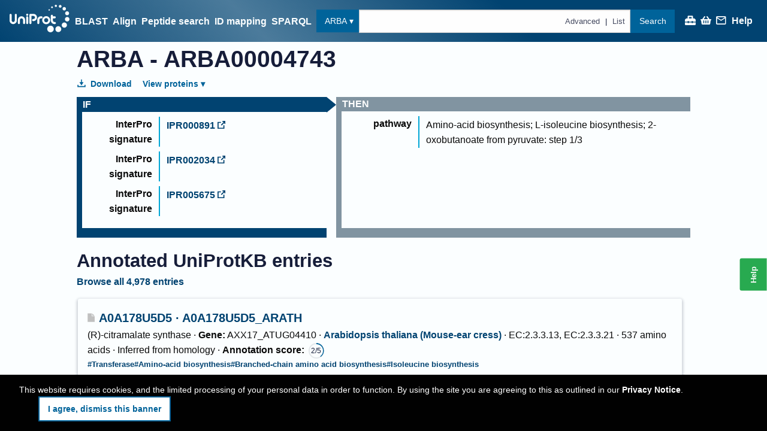

--- FILE ---
content_type: application/javascript
request_url: https://www.uniprot.org/modern.7185.5756a6.js
body_size: 3183
content:
"use strict";(self.webpackChunkuniprot_website=self.webpackChunkuniprot_website||[]).push([[7185],{70533:(e,n,t)=>{t.d(n,{A:()=>Z}),t(89463),t(78350),t(23792),t(30237),t(27495),t(99449),t(25440),t(71517),t(93777),t(14190),t(12359),t(86097),t(17273),t(27415),t(19929),t(37583),t(55122),t(20230),t(57268),t(79733),t(62953);var i=t(46942),r=t.n(i),a=t(92314),l=t(46996),s=t(45572),o=t(63338);const c=function(e,n,t,i){for(var r=t-1,a=e.length;++r<a;)if(i(e[r],n))return r;return-1};var d=t(52789),u=t(39759),v=Array.prototype.splice;const m=function(e,n){return e&&e.length&&n&&n.length?function(e,n,t,i){var r=i?c:o.A,a=-1,l=n.length,m=e;for(e===n&&(n=(0,u.A)(n)),t&&(m=(0,s.A)(e,(0,d.A)(t)));++a<l;)for(var p=0,h=n[a],x=t?t(h):h;(p=r(m,x,p,i))>-1;)m!==e&&v.call(m,p,1),v.call(e,p,1);return e}(e,n):e};var p=t(96540),h=t(54625),x=t(10309),j=t(58228),g=t(83110),f=t(4934),y=t(36736),b=t(85275),N=t(84835),F=t(23977),S=t(95700),O=t(40121),A=t(21298),T=t(64013),R=t(15654);const w="y_ZEG",P="mSZe9",k="UjYBP",D="yjr1j",E="dTbxV",I="Q_Qgh",M="FTB6T";var X=t(74848);function C(e,n){var t=Object.keys(e);if(Object.getOwnPropertySymbols){var i=Object.getOwnPropertySymbols(e);n&&(i=i.filter((function(n){return Object.getOwnPropertyDescriptor(e,n).enumerable}))),t.push.apply(t,i)}return t}function _(e){for(var n=1;n<arguments.length;n++){var t=null!=arguments[n]?arguments[n]:{};n%2?C(Object(t),!0).forEach((function(n){L(e,n,t[n])})):Object.getOwnPropertyDescriptors?Object.defineProperties(e,Object.getOwnPropertyDescriptors(t)):C(Object(t)).forEach((function(n){Object.defineProperty(e,n,Object.getOwnPropertyDescriptor(t,n))}))}return e}function L(e,n,t){return(n=function(e){var n=function(e){if("object"!=typeof e||!e)return e;var n=e[Symbol.toPrimitive];if(void 0!==n){var t=n.call(e,"string");if("object"!=typeof t)return t;throw new TypeError("@@toPrimitive must return a primitive value.")}return String(e)}(e);return"symbol"==typeof n?n:n+""}(n))in e?Object.defineProperty(e,n,{value:t,enumerable:!0,configurable:!0,writable:!0}):e[n]=t,e}var G=e=>{var n,t;return null!=e&&null!==(n=e.start)&&void 0!==n&&n.value?null!==(t=e.end)&&void 0!==t&&t.value&&e.end.value!==e.start.value?"".concat(e.start.value,"-").concat(e.end.value):e.start.value:null},H=(e,n,t)=>{var i;return{title:"positional features",content:(0,X.jsxs)("ul",{className:"no-bullet",children:[n&&"not",null===(i=e.positionalFeatures)||void 0===i?void 0:i.map(((e,n)=>(0,X.jsxs)("li",{children:[G(e.position),": ",e.pattern]},n)))]}),key:t}},V=function(e,n){var t=arguments.length>2&&void 0!==arguments[2]?arguments[2]:[];return(arguments.length>3&&void 0!==arguments[3]&&arguments[3]?[...t,...e]:e).map(((e,i)=>{var a,l,s,o,c,d="".concat(i);if(!("type"in e))return"positionalFeatures"in e?H(e,!1,d):"samTrigger"in e?(e=>{var n,t,i,r,a,l=null!=(i=null===(n=e.samTrigger)||void 0===n?void 0:n.expectedHits)&&null!==(r=i.start)&&void 0!==r&&r.value?null!==(a=i.end)&&void 0!==a&&a.value&&i.end.value!==i.start.value?"".concat(i.start.value," to ").concat(i.end.value):i.start.value:0;return{title:"predicted ".concat(null===(t=e.samTrigger)||void 0===t?void 0:t.samTriggerType),content:"".concat(l," ").concat((0,F.aX)("hit","number"==typeof l?l:2)),key:"sam feature"}})(e):(N.R8("unexpected positional feature set",{extra:{data:e}}),{title:"",content:null});if("Feature Tag"===e.type){var u=null==t?void 0:t.find((n=>{var t;return"tag"in n&&n.tag===(null===(t=e.tag)||void 0===t?void 0:t.value)}));if(u)return H(u,e.isNegative,d)}if("fragment"===e.type)return{title:"fragmented",content:e.isNegative?(0,X.jsx)("span",{className:r()(D,I),children:"no"}):"yes",key:d};if("sequence length"===e.type)return{title:"length",content:(0,X.jsxs)(X.Fragment,{children:[e.isNegative&&(0,X.jsxs)(X.Fragment,{children:[(0,X.jsx)("span",{className:r()(D,I),children:"not"})," "]}),G(e.range)]}),key:d};if("taxon"===e.type)return{title:"taxon",content:null===(s=e.conditionValues)||void 0===s?void 0:s.map(((n,t,i)=>{var{cvId:a,value:l}=n,s=l;return a&&(s=(0,X.jsx)(j.Ay,{data:{taxonId:+a,scientificName:l}})),(0,X.jsxs)(p.Fragment,{children:[(0,b.A)(t,i,"or"),e.isNegative&&(0,X.jsxs)(X.Fragment,{children:[(0,X.jsx)("span",{className:r()(D,I),children:"not"})," "]}),s]},a||l)})),key:d};if("gene location"===e.type)return{title:"gene location",content:null===(o=e.conditionValues)||void 0===o?void 0:o.map(((n,t,i)=>{var{value:a}=n;return a?(0,X.jsxs)(p.Fragment,{children:[(0,b.A)(t,i,"or"),e.isNegative&&(0,X.jsxs)(X.Fragment,{children:[(0,X.jsx)("span",{className:r()(D,I),children:"not"})," "]}),a]},a):null})),key:d};if("proteome property"===e.type)return{title:"proteome property",content:null===(c=e.conditionValues)||void 0===c?void 0:c.map((n=>{var{value:t}=n;return t?(0,X.jsxs)(p.Fragment,{children:[e.isNegative&&(0,X.jsxs)(X.Fragment,{children:[(0,X.jsx)("span",{className:r()(D,I),children:"not"})," "]}),t]},t):null})),key:d};if(null!==(a=e.type)&&void 0!==a&&a.endsWith("id")||null!==(l=e.type)&&void 0!==l&&l.endsWith("hits")){var v,m,h,x=e.type.replace(/ (id|hits)$/,""),f=null;return null!==(v=e.range)&&void 0!==v&&null!==(v=v.start)&&void 0!==v&&v.value&&(f=null!==(h=e.range.end)&&void 0!==h&&h.value&&e.range.start.value!==e.range.end.value?" has between ".concat(e.range.start.value," and ").concat(e.range.end.value," ").concat((0,F.aX)("hit",e.range.end.value)):" has exactly ".concat(e.range.start.value," ").concat((0,F.aX)("hit",e.range.start.value))),{title:"".concat(x).concat(e.type.endsWith("id")?" signature":" hits"),content:null===(m=e.conditionValues)||void 0===m?void 0:m.map(((t,i,a)=>{var{value:l}=t;if(!l)return null;var s=null;return"SRHMM"===x||(s="SCOP Superfamily"===x?(0,S.X5)(n,"SUPFAM",{id:l}):"PIR superfamily"===x?(0,S.X5)(n,"PIRSF",{id:l}):"PROSITE pattern"===x?(0,S.X5)(n,"PROSITE",{id:l}):(0,S.X5)(n,x,{id:l})),(0,X.jsxs)(p.Fragment,{children:[(0,b.A)(i,a,"or"),e.isNegative&&(0,X.jsxs)(X.Fragment,{children:[(0,X.jsx)("span",{className:r()(D,I),children:"not"})," "]}),(0,X.jsx)(g.A,{url:s,children:l}),f]},l)})),key:d}}return N.R8("missing case",{extra:{data:e}}),{title:"",content:null}}))},B=e=>{var{conditionSets:n,positionalFeatureSets:t}=e,i=(0,f.A)();return(0,X.jsx)("ul",{className:r()(k,"no-bullet"),children:null==n?void 0:n.map(((e,n)=>{var{conditions:l}=e;return null!=l&&l.length?(0,X.jsxs)("li",{children:[0!==n&&(0,X.jsx)("div",{className:r()(D,"h5zve"),children:"or"}),(0,X.jsx)("div",{className:r()(D,M),children:"if"}),(0,X.jsx)(a.InfoList,{infoData:V(l,i,t)})]},n):null}))})},Q=(e,n)=>{var t,i=(0,f.A)(),r=n;if("keyword"===e)return(0,X.jsx)("ul",{className:"no-bullet",children:r.map((e=>{var n;return(null===(n=e.keyword)||void 0===n?void 0:n.id)&&(0,X.jsx)("li",{children:(0,X.jsx)(h.N_,{to:(0,x.u3)(y.g$.keywords,e.keyword.id),children:e.keyword.name})},e.keyword.id)}))});if("GO term"===e&&i)return(0,X.jsx)("ul",{className:"no-bullet",children:r.map((e=>{var n;return(null===(n=e.dbReference)||void 0===n?void 0:n.id)&&(0,X.jsx)("li",{children:(0,X.jsx)(g.A,{url:(0,S.X5)(i,"GO",{id:e.dbReference.id}),children:e.dbReference.id})},e.dbReference.id)}))});if("protein name"===e)return(0,X.jsx)("ul",{className:"no-bullet",children:(0,X.jsx)(a.EllipsisReveal.Provider,{children:r.map(((e,n)=>{var t;return(0,X.jsx)("li",{children:(0,X.jsx)(T.A,{data:e.proteinDescription,bolderFirst:Boolean(null===(t=e.proteinDescription)||void 0===t?void 0:t.recommendedName),contextKey:"protein_name"})},n)}))})});if("gene name"===e)return(0,X.jsx)("ul",{className:"no-bullet",children:(0,X.jsx)(a.EllipsisReveal.Provider,{children:r.map(((e,n)=>(0,X.jsx)("li",{children:(0,X.jsx)(T.A,{data:e.gene,contextKey:"gene name"})},n)))})});if("subcellular location"===e){var l=r.flatMap((e=>{var n;return null===(n=e.comment)||void 0===n?void 0:n.subcellularLocations}));return(0,X.jsx)("ul",{className:"no-bullet",children:l.map((e=>{var n,t;return(null==e||null===(n=e.location)||void 0===n?void 0:n.value)&&(0,X.jsxs)(p.Fragment,{children:[(0,X.jsx)("li",{children:e.location.value}),(null===(t=e.topology)||void 0===t?void 0:t.value)&&(0,X.jsx)("li",{children:e.topology.value})]},e.location.value)}))})}return"catalytic activity"===e?(0,X.jsx)("ul",{className:"no-bullet",children:r.map(((e,n)=>(0,X.jsx)("li",{children:(0,X.jsx)(A.Ay,{comments:[e.comment],defaultHideAllReactions:!0})},n)))}):"cofactor"===e?(0,X.jsx)("ul",{className:"no-bullet",children:r.map(((e,n)=>(0,X.jsx)("li",{children:(0,X.jsx)(O.DD,{cofactors:[e.comment]})},n)))}):null!==(t=r[0])&&void 0!==t&&null!==(t=t.comment)&&void 0!==t&&null!==(t=t.texts)&&void 0!==t&&t.length?(0,X.jsx)("ul",{className:"no-bullet",children:r.map(((e,n)=>{var t;return e.comment&&(0,X.jsx)("li",{children:null===(t=e.comment.texts)||void 0===t?void 0:t.map((e=>e.value)).join(". ")},n)}))}):(N.R8("missing case: ".concat(e),{extra:{data:n}}),null)};function U(e,n){var t=new Map;for(var i of e){var r,a,l=void 0;if("keyword"in i)l="keyword";else if("proteinDescription"in i)l="protein name";else if("gene"in i)l="gene name";else if(null!==(r=i.comment)&&void 0!==r&&r.commentType){var s;l=null===(s=i.comment)||void 0===s?void 0:s.commentType.toLowerCase()}else"GO"===(null===(a=i.dbReference)||void 0===a?void 0:a.database)?l="GO term":N.R8("missing case",{extra:{data:i}});if(l){var o=t.get(l)||[];o.push(i),t.set(l,o)}}var c,d,u=Array.from(t.entries()).map((e=>{var[n,t]=e;return{title:n,content:Q(n,t)}}));if(n)if("positionalFeatures"in n)u.unshift({title:"positional features",content:(0,X.jsx)("ul",{className:"no-bullet",children:null===(d=n.positionalFeatures)||void 0===d?void 0:d.map(((e,n)=>(0,X.jsxs)("div",{children:[(0,X.jsxs)("li",{children:[G(e.position),": ",e.type]}),e.ligand&&(0,X.jsx)("li",{children:(0,X.jsx)(R.A,{ligand:e.ligand,ligandPart:e.ligandPart,description:e.description})})]},n)))})});else if("samTrigger"in n&&null!==(c=n.samTrigger)&&void 0!==c&&c.samTriggerType){var v=n.samTrigger.samTriggerType;"signal"===v?(u.unshift({title:"chain",content:(0,X.jsxs)(X.Fragment,{children:[(0,X.jsx)("em",{children:"@CHAIN_NAME@"})," to residues corresponding to positions"," ",(0,X.jsx)("em",{children:"@TO|+1@"})," - ",(0,X.jsx)("em",{children:"@CTER@"}),")"]})}),u.unshift({title:"signal peptide",content:(0,X.jsxs)(X.Fragment,{children:["to residues corresponding to positions ",(0,X.jsx)("em",{children:"@NTER@"})," -"," ",(0,X.jsx)("em",{children:"@TO@"})]})})):"transmembrane"===v?u.unshift({title:"transmembrane",content:(0,X.jsxs)(X.Fragment,{children:["Helical (to residues corresponding to positions ",(0,X.jsx)("em",{children:"@FROM@"})," -"," ",(0,X.jsx)("em",{children:"@TO@"}),")"]})}):"coiledCoil"===v?u.unshift({title:"coiled coil",content:(0,X.jsxs)(X.Fragment,{children:["to residues corresponding to positions ",(0,X.jsx)("em",{children:"@FROM@"})," -"," ",(0,X.jsx)("em",{children:"@TO@"})]})}):N.R8("missing case",{extra:{data:n}})}return u}var W=e=>{var{annotations:n=[],featureSet:t,exceptions:i}=e;if(!n.length&&!t)return(0,X.jsxs)("div",{className:E,children:[(0,X.jsx)("div",{className:D,children:"then"}),"No specific annotations for this rule"]});var r=i?((e,n)=>{var t=Array.from(n),i=[],r=function(e){var n=t.filter((n=>!!(0,l.A)(n.annotation,e)||!!(n.annotation&&"proteinDescription"in e&&"proteinDescription"in n.annotation)||!!(n.annotation&&"gene"in e&&"gene"in n.annotation)));n.length?(i.push(_(_({},e),{},{exceptions:n})),t=m(t,n)):i.push(e)};for(var a of e)r(a);return t.length&&N.R8("exceptions left unnassigned",{extra:{data:t}}),i})(n,i):n;return(0,X.jsxs)("div",{className:E,children:[(0,X.jsx)("div",{className:D,children:"then"}),(0,X.jsx)(a.InfoList,{infoData:U(r,t)})]})},q=e=>{var{rule:n,positionalFeatureSets:t}=e;return(0,X.jsxs)("div",{className:P,children:[(0,X.jsx)(B,{conditionSets:n.conditionSets,positionalFeatureSets:t}),(0,X.jsx)(W,{annotations:n.annotations,exceptions:n.ruleExceptions})]})},K=e=>{var{positionalFeatureSet:n}=e,t=(0,f.A)();return(0,X.jsxs)("div",{className:P,children:[(0,X.jsx)("ul",{className:r()(k,"no-bullet"),children:(0,X.jsxs)("li",{children:[(0,X.jsx)("div",{className:r()(D,M),children:"if"}),(0,X.jsx)(a.InfoList,{infoData:V(n.conditions||[],t,[n],!0)})]})}),(0,X.jsx)(W,{annotations:n.annotations,featureSet:n,exceptions:n.ruleExceptions})]})},Y=e=>{var{samFeatureSet:n}=e,t=(0,f.A)();return(0,X.jsxs)("div",{className:P,children:[(0,X.jsx)("ul",{className:r()(k,"no-bullet"),children:(0,X.jsxs)("li",{children:[(0,X.jsx)("div",{className:r()(D,M),children:"if"}),(0,X.jsx)(a.InfoList,{infoData:V(n.conditions||[],t,[n],!0)})]})}),(0,X.jsx)(W,{annotations:n.annotations,featureSet:n})]})};const Z=e=>{var n,t,i,a,l,s,{data:o}=e,c=Boolean((null===(n=o.otherRules)||void 0===n?void 0:n.length)||(null===(t=o.positionFeatureSets)||void 0===t?void 0:t.length)||(null===(i=o.samFeatureSets)||void 0===i?void 0:i.length));return(0,X.jsxs)("div",{className:r()("eqUQe",{[w]:c}),children:[(0,X.jsx)(q,{rule:o.mainRule,positionalFeatureSets:o.positionFeatureSets}),c&&(0,X.jsxs)("div",{className:"ihxiY",children:[(0,X.jsx)("div",{className:D,children:"additionally"}),null===(a=o.otherRules)||void 0===a?void 0:a.map(((e,n)=>(0,X.jsx)(q,{rule:e,positionalFeatureSets:o.positionFeatureSets},n))),null===(l=o.positionFeatureSets)||void 0===l?void 0:l.map(((e,n)=>(0,X.jsx)(K,{positionalFeatureSet:e},n))),null===(s=o.samFeatureSets)||void 0===s?void 0:s.map(((e,n)=>(0,X.jsx)(Y,{samFeatureSet:e},n)))]})]})}}}]);
//# sourceMappingURL=modern.7185.5756a6.js.map